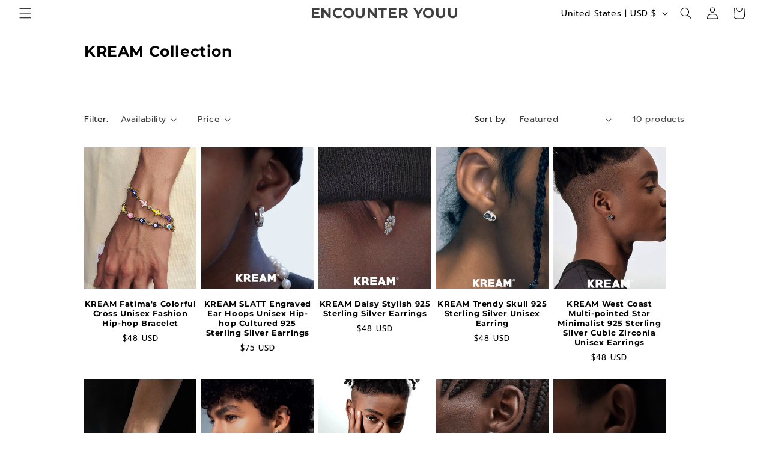

--- FILE ---
content_type: text/javascript
request_url: https://www.encounteryouu.com/cdn/shop/t/16/assets/beae.base.min.js?v=17785231026049272671720065612
body_size: 20030
content:
eval(function(p,a,c,k,e,r){e=function(c){return(c<a?'':e(parseInt(c/a)))+((c=c%a)>35?String.fromCharCode(c+29):c.toString(36))};if(!''.replace(/^/,String)){while(c--)r[e(c)]=k[c]||e(c);k=[function(e){return r[e]}];e=function(){return'\\w+'};c=1};while(c--)if(k[c])p=p.replace(new RegExp('\\b'+e(c)+'\\b','g'),k[c]);return p}('(()=>{if(B.aU){H}j 2Z(Q){1n.id=aV();1n.Q=Q||{};1n.7k={2L:{4y:/(2L\\.2n|fu\\.be|2L-aW\\.2n)\\/(aX\\?(.*&)?v=|v\\/|u\\/|7l\\/?)?(fv\\?aY=(.*)|[\\w-]{11}|\\?fw=(.*)&aY=(.*))(.*)/i,Q:{5Y:Q.3D||0,aZ:Q.3D||0,fx:1,4z:Q.8X||1,29:Q.29||0,fy:Q.b0||1,fs:1,8Y:0,hd:1,fz:\'fA\',fB:1,fC:1,2M:Q.2M},5Z:8,1f:\'30\',1o:\'3F://4a.2L.2n/7l/$4\'+(Q.29?\'?fD=$4\':\'\'),3G:\'3F://R.2L.2n/fE/$4/fF.5e\'},2N:{4y:/^.+2N.2n\\/(.*\\/)?([\\d]+)(.*)?/,Q:{5Y:Q.3D||0,8Z:Q.3D||0,4z:Q.8X||1,hd:1,29:Q.29||0,fG:1,fH:1,fI:0,b1:1,b2:Q.b3||0},5Z:3,1f:\'30\',1o:\'//1S.2N.2n/1B/$2\'},b4:{4y:/(fJ\\.am|b4\\.2n)\\/p\\/([a-fK-fL-fM-]+)\\/?/i,1f:\'2d\',1o:\'//$1/p/$2/7m/?3H=l\'},fN:{4y:/(4A\\.)?7n\\.([a-z]{2,3}(\\.[a-z]{2})?)\\/(((4A\\/(fO\\/(.*)\\/)?@(.*),(\\d+.?\\d+?)z))|(\\?ll=))(.*)?/i,1f:\'30\',1o:j(1C){H(\'//4A.7n.\'+1C[2]+\'/?ll=\'+(1C[9]?1C[9]+\'&z=\'+26.3g(1C[10])+(1C[12]?1C[12].1g(/^\\//,\'&\'):\'\'):1C[12]+\'\').1g(/\\?/,\'&\')+\'&b5=\'+(1C[12]&&1C[12].2O(\'fP=c\')>0?\'fQ\':\'7l\'))}},fR:{4y:/(4A\\.)?7n\\.([a-z]{2,3}(\\.[a-z]{2})?)\\/(4A\\/fS\\/)(.*)/i,1f:\'30\',1o:j(1C){H(\'//4A.7n.\'+1C[2]+\'/4A?q=\'+1C[5].1g(\'fT=\',\'q=\').1g(\'90=1\',\'\')+\'&b5=7l\')}}};1n.91={30:\'<30 id="\'+1n.id+\'" \'+(Q.S?\'S="\'+Q.S+\'" \':\'\')+(Q.1a?\'1a="\'+Q.1a+\'" \':\'\')+\'fU="5Y;b1" E="{{E}}" 1F="61"></30>\',1B:\'<1B id="\'+1n.id+\'" \'+(Q.S?\'S="\'+Q.S+\'" \':\'\')+(Q.1a?\'1a="\'+Q.1a+\'" \':\'\')+(Q.29?\'29 \':\'\')+(Q.4z?\'4z\':\'\')+(Q.3D?\'b6 5Y 8Z \':\'\')+\'fV="fW" 7o="{{7o}}" 1F="61">\'+\'<2P E="{{E}}" 1f="{{4B}}" />\'+\'fX, b7 fY fZ\\\'t g0 g1 g2, <a 2D="{{E}}">g3</a> g4 aX 62 b7 g5 1B 1S!\'+\'</1B>\',2d:\'<R \'+(Q.S?\'S="\'+Q.S+\'" \':\'\')+(Q.1a?\'1a="\'+Q.1a+\'" \':\'\')+\'E="{{E}}" 1F="61">\'}}j aV(){j 3I(){H(((1+26.g6())*g7)|0).5f(16).7p(1)}H 3I()+3I()+\'-\'+3I()+\'-\'+3I()+\'-\'+3I()+\'-\'+3I()+3I()+3I()}2Z.4C.b8=j(2Q){1c 92=[];2E(1c p in 2Q){92.7q(b9(p)+\'=\'+b9(2Q[p]))}H 92.63(\'&\')};2Z.4C.4B=j(1o,1C,Q){if(!1o){H}Q=Q||\'\';if(2o Q===\'65\'){Q=1n.b8(Q)}2E(1c 1W in 1C){1c 1h=1C[1W];1o=1o.1g(W g8(\'\\\\$\'+1W,\'gi\'),1h||\'\')}if(Q.1r){1o+=(1o.2O(\'?\')>0?\'&\':\'?\')+Q}H 1o};2Z.4C.ba=j(2Q){if(!2Q.1f){H\'\'}66(2Q.1f){1m\'2d\':1m\'30\':H 1n.91[2Q.1f].1g(/\\{\\{E\\}\\}/gi,2Q.E||\'\');1m\'1B\':H 1n.91[2Q.1f].1g(/\\{\\{E\\}\\}/gi,2Q.E).1g(\'{{4B}}\',2Q.4B||\'\').1g(\'{{7o}}\',2Q.3G||\'\');93:H\'\'}};2Z.4C.94=j(1o,1f,3J){1c bb={2L:\'?2u\',1B:\'#t\',2N:\'#t\'};1c 7r;if(!(7r=bb[1f])){H 1o}1c 95=7r.7p(0,1);1c 1W=7r.7p(1);1c 96=1o.3K(95);1c bc=96[0];1c Q=96[1]||\'\';1c 3h=W bd(Q);3h.g9(1W,1f==\'2N\'?\'ga\'+3J+\'s\':3J);H bc+95+3h.5f()};2Z.4C.3L=j(){1c 27={};1c E=1n.Q.E;1c 2u=1n.Q.2u;1c 2M=1n.Q.2M;if(!E){H 1G}27.E=E;1c 67;if((67=E.1H(/\\.(gb|gc|bf|gd)((\\?|#).*)?$/i))){27.1f=\'1B\';27.4B=\'1B/\'+(67[1]===\'bf\'?\'ge\':67[1]);1c 3J=(2u?2u:\'\')+(2M?\',\'+2M:\'\');27.E=1n.94(27.E,\'1B\',3J)}J if(E.1H(/(^h:2d\\/[a-gf-9+/=]*,)|(\\.(jp(e|g|eg)|5g|4D|bg|bh|1X|gg)((\\?|#).*)?$)/i)){27.1f=\'2d\'}J if(E.1H(/\\.(gh)((\\?|#).*)?$/i)){27.1f=\'30\'}J{2E(1c 5h in 1n.7k){1c 2F=1n.7k[5h];1c 1C=E.1H(2F.4y);if(!1C){bi}27.1f=2F.1f;27.1u=5h;1c 97={};if(2F.5Z&&1C[2F.5Z]){1c 3h=1C[2F.5Z];if(3h[0]==\'?\'){3h=3h.7p(1).3K(\'"\')[0]}3h=W bd(3h);3h.T(j(1h,1W){if(1h){97[1W]=gj(1h.1g(/\\+/g,\' \'))}})}1c Q=1n.bj(2F.Q,97);1c 1o=2o 2F.1o===\'j\'?2F.1o.bk(1n,1C,Q):1n.4B(2F.1o,1C,Q);1c 3G=2o 2F.3G===\'j\'?2F.3G.bk(1n,1C,Q):1n.4B(2F.3G,1C);if(3G){27.3G=3G}if(5h===\'2L\'){1o=1o.1g(/&t=((\\d+)m)?(\\d+)s/,j(1H,bl,m,s){H\'&2u=\'+(m?1N(m,10)*60:0+1N(s,10))})}J if(5h===\'2N\'){1o=1o.1g(\'&%23\',\'#\')}if(1o){2u&&(1o=1n.94(1o,5h,2u));27.E=1o}}}if(!27.1f){H 1G}27.3M=1n.ba(27);H 27};2Z.4C.bj=j(98,9a){if(!98){H{}}1c 9b=2a.31(2a.5i(98));7s.9c(9a).T((1W)=>{9b[1W]=9a[1W]});H 9b};B.2Z=2Z;f 7t=(j(){A O=\' \';f 5j=j(1O,M={4E:\'4b\',7u:\'7v\',S:\'bm\',Z:{},68:1I,9d:1I,32:\'\',id:\'\'}){A 2R=K.2G(\'1l\'),1J=K.2G(\'1l\'),5k=M?.id??M?.32??\'\';5k=`b-1z-1J--33 b-bn-69 bn-${5k}${O}b-7w-69 7w-${5k}${O}${5k}`;2R.3i(1J);2R.9e=\'b-1z-1J b-3j b-1O-2R\';1J.9e=5k;1J.1j(\'h-4E\',M?.4E??\'4b\');1J.1j(\'h-4E-bo\',M?.7u??\'7v\');1J.N=`${M.9d?\'<Z 1f="1k/9f">\'+M.9d+\'</Z>\':\'\'}<1l 1w="b-9g"><1l 1w="b-gk"><1l 1w="b-bp b-gl-bl">${2o 1O===\'bq\'?1O:1O.N}</1l><1p 1w="b-br"is="6a-1p"7x-bs="gm"><1X bt="gn"4c-S="2"bu="1G"S="24"1a="24"6b="0 0 24 24"><34 d="go.bv 6.bw 6.bx 17.gp.bv 17.gq 6.bx 6.bw"4c="5l"></34></1X></1p></1l></1l>`;K.2S.3i(2R);1J.1d(\'2v\',(e)=>{if(e.Y.4F(\'.b-br\')||e.Y.G.3N(\'b-1z-1J--33\')||e.Y.G.3N(\'b-9g\')){6c()}});1P(()=>{K.2S.Z.7y=\'3O\';K.3k.Z.7y=\'3O\'},5m);H W 5n((3P)=>{if(!B.by){B.by={}}if(!B.bz){B.bz={7z:{gr:\'3F://\'+B.4d.bA,gs:\'/\'}}}9h.5o(2R.1q(\'2b\')).T((6d)=>{f 7A=K.2G(\'2b\');9h.5o(6d.7B).T((5p)=>{7A.1j(5p.1u,5p.1h)});f bB=K.gt(6d.N);7A.3i(bB);6d.1Q.bC(7A,6d)});A 9i=0,9j=0,9k=2R.1q(\'2b, 2T\'),9l=()=>{1P(()=>{1J.G.C(\'1R\');1J.D(\'.b-9g\').Z.3Q(\'--b-1J-S\',M?.S??\'bm\');if(M.68&&2o M.68==\'j\'){M.68(1J)}if(2o 3P===\'j\'){3P(1J)}},2H)};if(9k.1r){9h.5o(9k).T(el=>{if(el.F(\'E\')||(el.F(\'2D\')&&el.F(\'8Y\')===\'gu\')){9i++;el.1d(\'bD\',()=>{9j++;if(9j===9i){9l()}})}})}J{9l()}})};f 6c=j(){K.1q(\'.b-1z-1J--33\').T((1J)=>{1J.G.1e(\'1R\');1P(()=>{K.2S.bE(1J.1Q);K.2S.Z.7y=\'\';K.3k.Z.7y=\'\'},5m)})};f 3l=j(bF,1f){A 5q=K.2G(\'1l\');5q.id=\'b-1z-1Y\';A 2I=\'<1X 7C="5r://4a.7D.7E/4e/1X" 1w="b-1z-1Y-2I-1X" 2p="3m" 6b="0 0 24 24" 4c="5l"><34 4c-gv="7F" 4c-gw="7F" 4c-S="2" d="gx gy-1v-4h-gz-4h.gA gB 9 0 11-18 0 9 9 0 gC gD" /></1X>\';if(1f==\'4G\'){5q.G.C(\'b-1z-1Y-4G\');2I=\'<1X 1w="2I 2I-gE b-1z-1Y-2I-1X" 7x-3O="U" bu="1G" 7C="5r://4a.7D.7E/4e/1X" 6b="0 0 12 9" 2p="3m"><34 2p-5s="5t" 9m-5s="5t" d="gF.35.gG.5.5 0 7G.gH.gI-6.77 6.gJ.5.5 0 7G-.gK-.gL.gM 4.gN.5.5 0 11.gO-.gP.gQ 3.gR 6.41-6.gS.5.5 0 7G.gT-.gU-.gV" 2p="5l" ></34></1X>\'}J if(1f){5q.G.C(\'b-1z-1Y-1Z\');2I=\'<1X 1w="b-1z-1Y-2I-1X" S="15" 1a="14" 6b="0 0 15 14" 2p="3m" 7C="5r://4a.7D.7E/4e/1X"><34 2p-5s="5t" 9m-5s="5t" d="gW.5 gX.5 10.bG 11.bH 14 7.5 gY.bI 14 0.5 10.bG 0.5 gZ.5 3.bJ 3.bI 0 7.5 h0.bH 0 14.5 3.bJ 14.5 h1.5 13.h2.bK 13.bL 13.9n 10.bM 13.9n h3.9n 3.bN 10.bK 0.bO 7.5 0.h5.bP 0.bO 1.9o 3.bN 1.9o h6.9o 10.bM 4.bP 13.bL 7.5 13.h7" 2p = "5l" 2p-6e="0.75"></34><34 2p-5s="5t" 9m-5s="5t" d="h8.7H 3.h9.7H 3.ha 7.hb 2.bQ 7.bR 2.hc.he 2.bQ 6.9p 3.hf 6.9p 3.hg.9p 3.hh 7.hi 4.bS 7.bR 4.hj.hk 4.bS 8.7H 3.hl 8.7H 3.hm" 2p="5l" 2p-6e="0.75"></34><34 d="hn.7I 5.ho.7I 5.bT 7.bU 5.bV 7.hp 5.hq.hr.bW 5.bV 8.9q 5.bT 8.9q 5.hs.ht.9q 11.bX 7.bW 11.bY 7.hu 11.hv.hw.bU 11.bY 6.7I 11.bX 6.7I 10.hx.hy" 2p="5l" 2p-6e="0.75"></34></1X>\'}5q.N=\'<1l id="b-1z-1Y-2I">\'+2I+\'</1l><1l id="b-1z-1Y-5u"></1l>\';K.2S.3i(5q);A $5u=K.D(\'#b-1z-1Y-5u\');A $1Y=K.D(\'#b-1z-1Y\');if($1Y&&$5u){$5u.N=bF;$1Y.G.C(\'b-1z-1Y-2U\');$1Y.Z.3Q(\'--b-7J-S\',$5u.bZ+50+\'5v\');1P(()=>{$1Y.G.1e(\'b-1z-1Y-2U\');1P(()=>{$1Y.1e()},5m)},hz)}};f 4H=j(M){H W 5n(3P=>{B.4I(M.1o).2e((19)=>{19.1k().2e((3M)=>{3M=3M.1g(/(E|2D)="\\/\\//g,\'$1="3F://\').1g(\' b-36-hA\',\'\');A 7K=[];A 6f={"c0":hB,"c1":"4b","c2":""};hC{6f=2a.31(3M.1H(/<2b ([^>]*)id="b-hD"([^>]*)>([^>]*)<\\/2b>/)?.[3])}c3(e){}3M=3M.1g(/<2b ([^>]*)E="([^"]*)"([^>]*)>\\s*<\\/2b>/g,(...m)=>{if(7K.2O(m[2])===-1&&(m[0].2O(\'b-c4-9r-js\')>-1||m[2].2O(\'hE.b.2n/hF/js-hG/hH.hI.js\')>-1)){7K.7q(\'<2b 1f="1k/5w" E="\'+m[2]+\'"></2b>\')}H\'\'});A 5x=K.2G(\'1l\'),4f=K.2G(\'30\');5x.1j(\'Z\',`3R:hJ;6g:-hK;4g:-hL;6e:0;`);K.2S.3i(5x);4f.E=\'c5:c6\';4f.1j(\'Z\',\'hM: 3m;S: c7;1a: c7;6e: 0;3R: hN;\');5x.3i(4f);4f.7L.3k.N=3M;A 6h=\'\';A 7M=4f.7L.D(\'#b-c4-9r-9f\')?.7N??\'\';4f.7L.1q(\'.b-3j>.b-36\').T((36)=>{6h+=36.7N.1g(/<2b ([^>]*)E="([^"]*)"([^>]*)>\\s*<\\/2b>/g,\'\')});4f.7L.1q(\'2T\').T((2T)=>{if(2T.F(\'2D\').1H(/hO.hP.2n/)){7M=2T.7N+7M}});A c8=`<Z 1f="1k/9f">.b-bp 1l.hQ--33{c9:6i!hR}${6f.c2}</Z>`;if(!6h){6h=`<p Z="1k-ca: 4b; hS: hT 0;">${B.4d.2D===\'c5:c6\'?\'hU hV cb hW L hX cd 4H 1O!\':"hY 7O 4i ce\'s hZ in cd 4H 1O!"}</p>`}M.4E=6f.c1;M.S=6f.c0+\'5v\';A 1J=5j(c8+7M+6h+7K.63(\'\'),M);5x.1Q.bE(5x);1J.2e(el=>{B.2c(W cf(\'cg\'));if(2o 3P===\'j\'){3P(el)}})})})})};H{5j:5j,6c:6c,3l:3l,4H:4H}})();B.37=7t;B.i0=j(h){\'i1 i2\';A 7P=1I,7Q=1I,7R=1I,ch=h.el.1q(\'.b-V:7O([h-ci])\');if(h.cj){7R=B.9s(\'h\',h.cj)}if(h.ck){7P=B.9s(\'h\',h.ck)}if(h.cl){7Q=B.9s(\'h\',h.cl)}ch.T((V)=>{V.1j(\'h-ci\',\'U\');A 1A=V.D(\'.b-V-1O\'),9t=V.D(\'.b-V-3S\'),1D=[...9t.5y],7S=V.D(\'.b-V-4z-6j\'),2q=V.D(\'.b-V-2q-6j\'),3T=V.1q(\'.b-V-2q[h-1y]\'),5z=V.D(\'.b-V-2q-9u\'),4j=V.1q(\'.b-V-6k-4g\'),4k=V.1q(\'.b-V-6k-6l\'),6m=V.D(\'.b-V-4J\'),1b=0,3U=-1,6n=B.3V<=4l,38=0,2f=0,7T=1G,9v=0,9w=0,cm=1D[0]&&i3(1D[0]).9x(\'9y-i4-ca\')===\'4b\'?\'1s\':\'9r\',1T={3n:1G,6o:1I,6p:0,6q:h.i5||5};if(!9t){H}j 7U(9z){6n=B.3V<=4l;38=!6n?h?.38??1:h.38>1?h.38>=5?2:1.25:1;2f=cm===\'1s\'||h.cn?1D.1r:26.9A(1D.1r/38);if(9z&&2q){A 6r=\'\';if(h.cn){1D.T((1K,i)=>{A 6s=1K.D(\'R\'),6t=1K.D(\'i6-i7\'),co=6t?6t.F(\'3W\'):6s?6s.F(\'3W\'):1I,cp=6t?6t.F(\'7o\'):6s?6s.F(\'E\'):1I;6r+=`<1p 1f="1p"1w="b-V-2q"h-1y="${i}"><R E="${cp || \'/i8/i9.4D\'\n                                }"S="64"1a="64"3W="${co || \'ce ia\'\n                                }"1F="61"/></1p>`})}J{2E(A i=0;i<2f;i++){6r+=`<1p 1f="1p"1w="b-V-2q"h-1y="${i}"><2g>${i+1}</2g></1p>`}}6r+=`<1l 1w="b-V-2q-9u"><2g>1/${2f}</2g></1l>`;2q.N=6r;3T=V.1q(\'.b-V-2q[h-1y]\');5z=V.D(\'.b-V-2q-9u\');3T.T((1p)=>{1p.6u=()=>{9B(1N(1p.F(\'h-1y\')))}})}if(9z){if(7R){7R({el:h.el,h:h,V:V,1D:1D,2q:2q,3T:3T,4j:4j,4k:4k,1D:1D})}if(6m){6m.Z.S=2H*(38/1D.1r)+\'%\'}}39()}j 39(){if((!6n&&h.4E===\'7w\')||(6n&&h.7u===\'7w\')){H}f 5A=1D[1b];if(!5A){H}1T.6p=0;1T.6o=W 3a().3o();V.Z.3Q(\'--1z-4J\',0);A 4m=()=>{9C();if(h.6v!==\'6w\'){1A.6x({4g:1b*(1A.9D/2f),6y:\'6z\'})}if(7Q&&3U!==1b){A 9E=7Q({el:h.el,h:h,V:V,cq:5A,5A:1D[3U],1z:1b,4n:3U,2q:2q,3T:3T,4j:4j,4k:4k,1D:1D,4K:4K});if(5B!==9E){9E()}}};if(7P&&h.6v===\'6w\'){A 7V=7P({el:h.el,h:h,V:V,1D:1D,cq:5A,5A:1D[3U],1z:1b,4n:3U});if(5B!==7V&&7V.ib===5n){7V.2e(4m)}J{4m()}}J{4m()}if(1b!==3U){V.1j(\'h-6A\',1b<3U?\'4g\':\'6l\')}3U=1b;V.Z.3Q(\'--1z-4J\',20)}j cr(){if(h.9F.1h===\'9G\'){H}if(!1T.6o||1T.3n!==U){1T.6o=W 3a().3o()}if(1T.3n===U){1T.6p=W 3a().3o()-1T.6o;if(1T.6p>=1T.6q*2r&&V.F(\'h-ic-5Y\')!==\'U\'){if(1b<2f-1){1b=1b+1;39()}J{1b=0;39()}}J{A 6q=1N(V.F(\'h-1B-ie\')??1T.6q),4J=26.7F(2H*(1T.6p/(6q*2r)))+20;V.Z.3Q(\'--1z-4J\',4J<2H?4J:2H)}}}j 6B(){if(1b>0){1b=1b-1;39()}J{if(h.5C){1b=2f-1;39()}}}j 4K(e){if(1b<2f-1){1b=1b+1;39()}J{if(h.5C){1b=0;39()}}}j 9C(){if(1b<0||1b>=1D.1r){1b=0}A cs=V.Z.9x(\'--4n-1a\');V.Z.3Q(\'--4n-1a\',\'6i\');1D.T((1K,1y)=>{if(h.6v===\'6w\'){if(1y===1b){1K.G.C(\'1R\');if(1K.2V>0){V.Z.3Q(\'--4n-1a\',1K.2V+\'5v\')}}J{1K.G.1e(\'1R\')}}J{if(1K.2J>0&&1K.4L>=1A.2w*0.99&&1K.4L+1K.2J<=1A.2w+1A.2J*1.7G){1K.G.C(\'1R\');if(1K.2V){V.Z.3Q(\'--4n-1a\',1K.2V+\'5v\')}}J{1K.G.1e(\'1R\')}}});if(V.Z.9x(\'--4n-1a\')===\'6i\'){V.Z.3Q(\'--4n-1a\',cs)}3T.T((el)=>{if(el.F(\'h-1y\')===1b.5f()){el.G.C(\'1R\');if(el.1Q.2J>el.1Q.2V){if(el.1Q.2w>el.4L-el.2J){el.1Q.6x({6y:\'6z\',4g:el.4L-el.2J})}J if(el.1Q.2w+el.1Q.2J<el.4L+el.2J){el.1Q.6x({6y:\'6z\',4g:el.4L+el.1Q.2J-el.2J})}}J{if(el.1Q.ct>el.7W-el.2V){el.1Q.6x({6y:\'6z\',6g:el.7W-el.2V})}J if(el.1Q.ct+el.1Q.2V<el.7W+el.2V){el.1Q.6x({6y:\'6z\',6g:el.7W+el.1Q.2V-el.2V})}}}J{el.G.1e(\'1R\')}});if(5z){5z.N=\'<2g>\'+(1b+1)+\'/\'+2f+\'</2g>\'}if(1b===0&&!h.5C){4j.T((el)=>el.G.C(\'2h\'))}J{4j.T((el)=>el.G.1e(\'2h\'))}if(1b===2f-1&&!h.5C){4k.T((el)=>el.G.C(\'2h\'))}J{4k.T((el)=>el.G.1e(\'2h\'))}if(7S){if(2f===1){7S.Z.4M=\'3m\'}J{7S.Z.4M=\'\'}}}j 9B(Y){if(Y>=0&&Y<=2f){1b=Y;39()}J if(Y<0){if(h.5C){1b=1D.1r-26.3g(38)}J{1b=0}39()}J{if(h.5C){1b=0}J{1b=1D.1r-26.3g(38)}39()}}B.1d(\'ig\',j(){7U(1G)});A 9H=0;B.1d(\'cg\',j(){cu(9H);9H=1P(()=>{7U(1G)},9I)});V.1d(\'1b\',(e)=>{1D.T((1K,1y)=>{if(1K.F(\'h-7m-id\')==e.1U.id){9B(1y)}})});V.1d(\'7X\',(e)=>{e.9J();H U},{9K:1G});1A.1d(\'9y\',(e)=>{if(h.6v===\'6w\'||7T){H}A 6A=9v<e.4N.2w?\'6l\':\'4g\';V.1j(\'h-6A\',6A);9v=e.4N.2w;A 9L=[],6C=e.4N.2J/38;2E(A i=0;i<26.9A(38);i++){9L.7q([e.4N.2w+i*6C+6C*0.3,e.4N.2w+i*6C+6C*0.7])}1D.T((1K)=>{A 9M=1K.4L+1K.2J/2;if(9L.ih((9N)=>9M>=9N[0]&&9M<=9N[1]).1r>0){1K.G.C(\'1R\')}J{1K.G.1e(\'1R\')}});A 7Y=1/2f,7Z=e.4N.2w/e.4N.9D;if(26.7F(7Z/7Y)!==1b){1b=6A===\'6l\'?26.9A(7Z/7Y):26.3g(7Z/7Y);3T.T((el)=>{if(el.F(\'h-1y\')===1b.5f()){el.G.C(\'1R\')}J{el.G.1e(\'1R\')}});if(5z){5z.N=\'<2g>\'+(1b+1)+\'/\'+2f+\'</2g>\'}}if(6m){6m.Z.S=2H*((1A.2w+1A.2J)/1A.9D)+\'%\'}cu(9w);9w=1P(9C,9I)});1A.1d(\'ii\',(e)=>{if(h.9F.1h===\'9G\'){H U}7T=U;1T.3n=1G;A 80=e.4O,4P=0,2w=1A.2w||0;1A.Z.9O=\'3m\';1A.Z.cv=\'3m\';K.cw=(e)=>{4P=e.4O-80;if(4P>0&&1b===0){80=e.4O}if(4P<0&&1b===2f-1){80=e.4O}1A.2w=2w-4P};K.cx=(e)=>{7T=1G;K.cw=1I;K.cx=1I;if(4P>50&&1b>0){6B()}J if(4P<-50&&1b<2f-1){4K()}J if(1A.Z.9O){1A.Z.9O=\'\';1A.Z.cv=\'\'}if(h.3D){1T.3n=U}};e.81();e.9J();H 1G});1A.1d(\'cy\',(e)=>{1T.3n=1G});1A.1d(\'cz\',(e)=>{if(h.3D){1T.3n=U}});if(h.6v===\'6w\'){A 82=0,83=(e)=>{A 84=20;if(26.cA(e.9P)>84){if(e.9P<84){6B()}J if(e.9P>84){4K()}1A.85(\'7X\',83);1P(()=>1A.1d(\'7X\',83,{9K:1G}),2r);e.81()}e.9J();H 1G};1A.1d(\'cy\',(e)=>{82=e.ij[0].4O;1T.3n=1G});1A.1d(\'cz\',(e)=>{1T.3n=U;if(82<e.cB[0].4O-50){6B()}J if(82>e.cB[0].4O+50){4K()}});1A.1d(\'7X\',83,{9K:1G})}4j.T((1p)=>{1p.6u=6B});4k.T((1p)=>{1p.6u=4K});if(h.3D){1T.3n=U;cC(cr,2r)}7U(U)})};j 9Q(6D){H W 5n((3P)=>{if(K.D(6D)){H 3P(K.D(6D))}f 6E=W cD((ik)=>{if(K.D(6D)){6E.il();3P(K.D(6D))}});6E.9R(K.2S,{im:U,io:U})})}B.ip=9Q;f 86=j(h){f 3X=K.1q(\'.b-x-3X\');f 9S=[];if(B?.4Q&&B?.4Q?.1r){B.4Q.T((4Q,1y)=>{B.cE(4Q)})}j cF(2R,h){A 4R=2R.D(\'.b-3X-6j\'),87=4R?.F(\'h-b-3X-5o\'),6F=4R?.F(\'h-b-3X-L\'),cG=4R?.F(\'h-b-iq-ir\'),cH=4R?.F(\'h-b-2U-cI\')===\'U\'?U:1G;if(87&&6F){if(6F&&W 3a().3o()>W 3a(6G(87)).3o()){A 3p=6G(6F.it());if(3p!=\'iu 3a\'){f cJ=cC(()=>{f cK=W 3a().3o();f 4o=3p.3o()-cK;A 3J={cI:26.3g(4o/(2r*60*60*24*7)),iv:cH?26.3g((4o%(2r*60*60*24*7))/(2r*60*60*24)):26.3g(4o/(2r*60*60*24)),cL:26.3g((4o%(2r*60*60*24))/(2r*60*60)),cM:26.3g((4o%(2r*60*60))/(2r*60)),cN:26.3g((4o%(2r*60))/2r)};f 1W=7s.9c(3J);1W.cO((x)=>{A Y=2R.D(\'.b-3X-\'+x+\'>.b-3X-3q\');if(Y){A 4S=1N(Y.F(\'3q\'));A 4p=3J[x]<0?0:3J[x];if(4S!==4p){if([\'cL\',\'cM\',\'cN\'].88(x)){4S=4S<10?\'0\'+4S:4S;4p=4p<10?\'0\'+4p:4p}f cP=4p.5f().3K(\'\');f cQ=4S.5f().3K(\'\');f 9T=Y.1q(\'.3q\');f cR=cP.cO((4T,1y)=>{A 6H=\'\';if(1y==0&&4T==0){6H=\'b-6H-iw\'}if(4T!==cQ[1y]){if(9T[1y]){9T[1y].G.C(\'3Y\')}H(\'<2g 1w="b-cS-cT 3q 9U \'+6H+\'">\'+4T+\'</2g>\')}J{H(\'<2g 1w="b-cS-cT 3q \'+6H+\'">\'+4T+\'</2g>\')}}).63(\'\');1P(()=>{Y.N=cR;Y.2V;Y.1q(\'.3q.9U\').T((4T)=>{4T.G.1e(\'9U\')})},2H)}Y.1j(\'3q\',4p)}});if(4o<0){if(cG==\'cU\'){f L=6G(6F);f 5o=6G(87);f 9V=W 3a().3o()+26.cA(L.3o()-5o.3o());if(9V>0){3p=W 3a(9V)}J{9W()}}J{9W()}H}j 9W(){cE(4Q[1W]);if(4R&&h.9F.1h!==\'9G\'){4R.Z.4M=\'3m\'}}},2r);9S.7q(cJ)}}j 6G(3p){if(/^\\d{4}\\/\\d{1,2}\\/\\d{1,2} \\d{2}:\\d{2}[+-]\\d{4}$/.ix(3p)){A 4q=3p.iy(\'/\',\'-\').1g(/\\+\\w+$/,\'\').3K(/[- :]/),27=W 3a(4q[0],4q[1]-1,4q[2],4q[3],4q[4],4q[5]?4q[5]:0);H 27}J{H W 3a(3p)}}}}3X.T(j(cV,1y){cF(cV,h)});B.4Q=9S};9Q(\'.b-x-3X\').2e(j(iz){86()});B.86=86;K.1d(\'iA\',j(){f 89=K.1q(\'.b-2W-6j > [4H="U"]\');if(89&&89.1r){89.T(j(1p){1p.6u=j(e){e.81();f 1O=W 2Z({E:1p.F(\'2D\')});7t.5j(1O.3L())}})}});j 3r(t,e){j n(t,e){H iB 0===t?e:t}j o(t,e,o,i){if(((e=n(e,2)),(o=n(o,\',\')),(i=n(i,\'.\')),iC(t)||1I==t))H 0;A r=(t=(t/2H).iD(e)).3K(\'.\');H r[0].1g(/(\\d)(?=(\\d\\d\\d)+(?!\\d))/g,\'$1\'+o)+(r[1]?i+r[1]:\'\')}\'bq\'==2o t&&(t=t.1g(\'.\',\'\'));A i=\'\',r=/\\{\\{\\s*(\\w+)\\s*\\}\\}/,a=e||B.iE;66(a?.1H(r)?.[1]){1m\'6I\':i=o(t,2);1V;1m\'iF\':i=o(t,0);1V;1m\'iG\':i=o(t,2,\'.\',\',\');1V;1m\'iH\':i=o(t,2,\' \',\',\');1V;1m\'iI\':i=o(t,2,\' \',\'.\');1V;1m\'iJ\':i=o(t,0,\'.\',\',\');1V;1m\'iK\':i=o(t,0,\' \');1V;1m\'iL\':i=o(t,2,"\'",\'.\')}H a?a.1g(r,i):\'\'}B.3r=3r;B.aU=U;if(B.6J){if(2o B.6J===\'j\'){B.6J()}J if(2o B.6J===\'65\'){B.6J.T(cW=>{cW()})}}j 8a(33){f 8b=B?.iM?.8b;f 5D=(33?33:K).1q(\'.b-1i-I-1z\');if(5D&&5D.1r){5D.T((I)=>{I.1d(\'3Z\',(e)=>{e.81();f 8c=I.D(\'.b-C-L-k--3Z\');f 8d=8c.F(\'h-8d\')??\'k\';f cX=8c.F(\'h-C-4G\');f cY=8c.F(\'h-2T\');cZ(e.Y);d0(e.Y);9X(e.Y,U);A 21=W 9Y(e.Y);66(8b){1m\'d1\':21.d2(\'3j\',[\'iN-k\']);1V;1m\'iO\':d3(21,28);H;1m\'iP\':d4(I,I,e.iQ);H;1m\'iR\':d5(I,e);H;1m\'iS\':d6(21,28);H;93:1V}4I(\'/k/C.js\',{6K:\'9Z\',6L:{8e:\'6M/5w\',\'X-a0-a1\':\'a2\'},2S:21}).2e((19)=>19.40()).2e((19)=>{9X(e.Y,1G);if(!19.6N){66(8d){1m\'k\':{H(B.4d.2D=1n.7z.d7)}1m\'5E\':{H(B.4d.2D=B.4d.d8+\'/5E\')}1m\'2i\':{d9(e.Y,19);66(8b){1m\'iT\':da(19);1V;1m\'iU\':db(19);1V;1m\'iV\':dc(19);1V;1m\'iW\':dd(19,21);1V;1m\'iX\':de(19,I);1V;1m\'iY\':df(19,I);1V;1m\'d1\':dg(19);1V;1m\'iZ\':dh(19);1V;1m\'di\':1m\'di-6.1.0\':dj();H;1m\'j0\':dk(19);1V;93:dl(19);1V}1V}1m\'2T\':{H(B.4d.2D=cY)}1m\'j1\':{B.37.3l(cX,\'4G\')}dm.j2(2)}}J{B.37.3l(19.6O,\'1Z\')}})});dn(I);f 2W=I.D(\'1p.b-j3-do-2W\');if(2W){2W.6u=()=>{f a3=I.F(\'h-8f\');if(a3&&B.37){f 1F=B.dp(2W);B.37.4H({1o:\'/dq/\'+a3+\'?do=b-\'+2W.F(\'h-j4\')}).2e(()=>{1F.1e()})}}}})}}8a();B.8a=8a;j dn(I){f 5F=I.F(\'h-8g\');if(5F&&5F.2O(\'j5\')>-1){H}f 5G=I.D(\'#a4-40-\'+5F);f 1i=2a.31(5G?.N?5G?.N:\'{}\');f 2j=1i.2j||[];f 8h=1i.dr;f 6P=I.D(\'.b-x-C-L-k-62-1t\');A 8i=2a.31(2a.5i(8h?8h.M:[]));if(6P){f 5H=I.D(\'.b-C-L-k-62-1t\');f 5I=I.D(\'.b-C-L-k--3Z\');f 6Q=I.D(\'.b-C-L-k-2I-bo\');f 8j=I.D(\'.b-C-L-k-8d\');f 42=I.1q(\'.b-C-L-k-P\');f 43=I.D(\'.b-C-L-k-1k-1O-2W\');f 3t=I.D(\'.b-C-L-k-1Z\');A a5=5I.F(\'h-C-L-k-1k\');A a6=5I.F(\'h-5J-3Y-1k\');A a7=5I.F(\'h-1t-j6\');42.T((2y)=>{f 3b=2y.D(\'.b-C-L-k-4r\');f 3u=2y.1q(\'.b-C-L-k-1s\');3u.T((1E)=>{f 3v=1E.F(\'h-1h\');f 3w=1N(1E.F(\'h-1t-3R\')-1);1E.1d(\'2v\',j(){f 2X=1E.4U?.5y??[];2E(A i=0;i<2X.1r;i++){2X[i].G.1e(\'b-C-L-k-1s-1R\')}1E.G.C(\'b-C-L-k-1s-1R\');3b.1h=3v;a8(2y.F(\'h-1t-1u\'),3w,3v);if(5H){f 4V=5H.F(\'h-1f\');if(4V!=\'ds\'){6R()}}})})});I.1d(\'dt\',j(e){A 6S=e.1U.6S;if(6S){f 5K=6S.D(\'.b-2z-8k-4r\');if(5K){a8(5K.F(\'h-1t-1u\'),1N(e.1U.3R)-1,e.1U.1h)}}});j a8(8l,1t,1h){8i[1t]=1h;f 8m=I.1q(\'.b-C-L-k-P:7O([h-1t-1u="\'+8l+\'"])\');8m.T((8n)=>{A 3u=8n.1q(\'.b-C-L-k-1s\');3u.T((1E)=>{f 3v=1E.F(\'h-1h\');f 3w=1N(1E.F(\'h-1t-3R\')-1);if(3w>0){A M=2a.31(2a.5i(8i));M[3w]=3v;A 5L=2j.4i((v)=>v.M.6T((2A,1y)=>2A===M[1y]));if(5L){if(5L.4W){1E.G.1e(\'b-C-L-k-1s-8o\')}J{1E.G.C(\'b-C-L-k-1s-8o\')}}}})});A 4X=2j.4i((v)=>v.M.6T((2A,1y)=>2A===8i[1y]));if(4X){8p(4X);if(4X.4W){5I.G.1e(\'b-5J-3Y\');43.N=a5}J{5I.G.C(\'b-5J-3Y\');43.N=a6}}}j 8p(P){if(P.6U){f 3x=I.D(\'.b-2d-du R\');if(3x){3x.2s(\'5M\');1c R=W 3y();R.8q=j(){3x.E=1n.E};3x.E=P.6U.E}}}j 6R(){A 44={};42.T((2y)=>{f 3b=2y.D(\'.b-C-L-k-4r\');44[3b.F(\'1u\')]=3b.1h});f 21=W 9Y(I);2E(1c[1W,1h]j7 21){if(1W.88(\'j8\')){if(!44[1W]){44[1W]=1h}}}44=7s.j9(44);A a9=44.ja((o)=>o==\'\');A 6V=1I;if(1i.M&&1i.M[a9]){6V=1i.M[a9]}A 4V=5H.F(\'h-1f\');if(!4V){4V=\'ds\'}if(B.3V<4l||4V!=\'jb\'){if(6V){I.2c(W 2t(\'dv\',{3c:U,6W:U,1U:{1Z:a7.1g(\'{dw}\',6V.1u.dx())}}));if(B.3V>4l){3t.N=a7.1g(\'{dw}\',6V.1u.dx());3t.G.C(\'b-2U-1Z\')}}J{3t.G.1e(\'b-2U-1Z\')}}j dy(){if(42.1r==0){H 2j[0]}if(44.1r<42.1r){H 1I}H 2j.4i((v)=>{H v.M.6T((o)=>[...44].88(o))})}f aa=I.D(\'[1u="id"]\');if(aa){f 6X=dy();if(6X||42.1r==0){if(6X){aa.1h=6X.id}if(8j&&6X.4W){I.2c(W 2t(\'dz\'));8j.2v();dA()}}}}j dA(){42.T((2y)=>{A 3b=2y.D(\'.b-C-L-k-4r[h-jc="1G"]\');if(B.3V<4l){3b=2y.D(\'.b-C-L-k-4r\')}f 3u=2y.1q(\'.b-C-L-k-1s\');if(3b){3b.1h=1I}3u.T((1E)=>{f 2X=1E.4U?.5y??[];2E(A i=0;i<2X.1r;i++){2X[i].G.1e(\'b-C-L-k-1s-1R\')}})})}if(B.3V<4l){if(43){43.1d(\'2v\',j(){ab()});if(6Q){6Q.1d(\'2v\',j(){ab()})}j ab(){if(B.37&&(6P||6Q)){if(43.G.3N(\'b-C-L-k-1k-62-1p-2W\')){A ac=K.2G(\'1l\');A dB=6P.4U;A 8r=dB.ad(U);8r.G.C(\'b-1J-C-L-k\');8r.1j(\'I-id\',I.F(\'id\'));ac.N=8r.7N;f 36=(6P||6Q).4F(\'36.b-36\');A 32=\'\';if(36){32=36.F(\'h-jd\')}B.37.5j(ac,{4E:\'4b\',7u:\'7v\',S:\'je\',32:32,68:j(ae){if(ae){A 4s=ae.D(\'.b-1J-C-L-k\');if(4s){A 4t=K.jf(4s.F(\'I-id\'));f dC=4t.F(\'h-8g\');f af=4t.D(\'#a4-40-\'+dC);f ag=2a.31(af?.N?af?.N:\'{}\');f ah=4s.D(\'.b-C-L-k--3Z\');f dD=ag.2j||[];f dE=ag.dr;A 8s=2a.31(2a.5i(dE.M));if(4t){f 42=4s.1q(\'.b-C-L-k-P\');f 6Y=4s.D(\'.b-C-L-k-1k-1O-2W\');f 3t=4s.D(\'.b-C-L-k-1Z\');42.T((2y)=>{f 3b=2y.D(\'.b-C-L-k-4r\');f dF=4t.D(\'[1u="\'+3b.F(\'1u\')+\'"]\');f 3u=2y.1q(\'.b-C-L-k-1s\');3u.T((1E)=>{f 3v=1E.F(\'h-1h\');f 3w=1N(1E.F(\'h-1t-3R\')-1);1E.1d(\'2v\',j(){f 2X=1E.4U?.5y??[];2E(A i=0;i<2X.1r;i++){2X[i].G.1e(\'b-C-L-k-1s-1R\')}1E.G.C(\'b-C-L-k-1s-1R\');dF.1h=3v;dG(2y.F(\'h-1t-1u\'),3w,3v)})})});j dG(8l,1t,1h){8s[1t]=1h;f 8m=4s.1q(\'.b-C-L-k-P:7O([h-1t-1u="\'+8l+\'"])\');8m.T((8n)=>{A 3u=8n.1q(\'.b-C-L-k-1s\');3u.T((1E)=>{f 3v=1E.F(\'h-1h\');f 3w=1N(1E.F(\'h-1t-3R\')-1);if(3w>0){A M=2a.31(2a.5i(8s));M[3w]=3v;A 5L=2j.4i((v)=>v.M.6T((2A,1y)=>2A===M[1y]));if(5L){if(5L.4W){1E.G.1e(\'b-C-L-k-1s-8o\')}J{1E.G.C(\'b-C-L-k-1s-8o\')}}}})});A 4X=dD.4i((v)=>v.M.6T((2A,1y)=>2A===8s[1y]));if(4X){if(4X.4W){ah.G.1e(\'b-5J-3Y\');6Y.N=a5}J{ah.G.C(\'b-5J-3Y\');6Y.N=a6}}}if(6Y){6Y.1d(\'2v\',j(){4t.2c(W cf(\'dH\'))})}4t.1d(\'dz\',j(){7t.6c()});4t.1d(\'dv\',j(e){if(e.1U.1Z){3t.N=e.1U.1Z;3t.G.C(\'b-2U-1Z\')}})}}}}})}J{6R()}}}}}J{if(5H){f ai=5H.F(\'h-1f\');f 4Y=I.D(\'.b-C-L-k-1t-2v-cb-6Z\');f 8t=I.D(\'.b-C-L-k-1k-62-1p-2W\');if(4Y&&8t){if(ai==\'jg\'){8t.1d(\'2v\',(e)=>{4Y.G.C(\'b-C-L-k-1t-4m-6Z\')});f aj=I.D(\'.b-C-L-k-1t-2W--6a\');aj&&aj.1d(\'2v\',(e)=>{4Y.G.1e(\'b-C-L-k-1t-4m-6Z\')})}J if(ai==\'jh\'){8t.1d(\'ji\',(e)=>{4Y.G.C(\'b-C-L-k-1t-4m-6Z\')});4Y.1d(\'jj\',(e)=>{4Y.G.1e(\'b-C-L-k-1t-4m-6Z\')})}}}if(43){43.1d(\'2v\',j(){if(8j){6R()}})}}I.1d(\'dH\',j(e){6R()})}}j 9X(I,dI){f 28=I.D(\'.b-C-L-k--3Z\');if(28){if(dI){28.1j(\'2h\',\'2h\');28.G.C(\'b-C-L-k-1F\')}J{28.2s(\'2h\');28.G.1e(\'b-C-L-k-1F\')}}}j cZ(I){I.2c(W 2t(\'jk\',{3c:U,6W:U,1U:{I:I}}))}j d9(I,19){f 8u=I.D(\'.b-C-L-k--3Z\');if(8u){f dJ=8u.F(\'h-1k-4u-k\');f 3l=8u.F(\'h-2U-1Y\');if(3l==\'U\'){if(B.37){if(!19.6N){B.37.3l(dJ,\'4G\')}J{B.37.3l(19.6O,\'1Z\')}}}}I.2c(W 2t(\'jl\',{3c:U,6W:U,1U:{I:I,19:19}}))}j d0(I){f 3t=I.D(\'.b-C-L-k--1Z\');if(3t){3t.1e()}}j jm(I,1Z){if(I.G.3N(\'b-1i-I-1U\')){f 22=I.D(\'.b-x-C-L-k\');if(22){f 8v=K.2G(\'p\');8v.9e=\'b-C-L-k--1Z\';8v.N=1Z;22.jn(8v)}}}j dl(19){A k=K.D(\'k-dK,k-4Z\');if(k){k.1j(\'dL\',\'\');k.G.1e(\'is-jo\');if(k.ak&&2o k.ak==\'j\'){k.ak(19)}}}j d4(5N,I,2A){f 51={6K:\'9Z\',6L:{\'X-a0-a1\':`a2`,8e:`6M/5w`}};f 21=W 9Y(I);A 32=\'8w-k\';A 8x=K.D(\'[h-k-1O]\');1c dM=B.4d.jq;if(dM.2O(\'/k\')>-1){if(8x){32=8x.jr.36}}21.d2(\'3j\',[32]);51.2S=21;4I(\'/k/C.js\',{6K:\'9Z\',6L:{8e:\'6M/5w\',\'X-a0-a1\':\'a2\'},2S:21});4I(jt,51).2e((19)=>{H 19.1k()}).2e((dN)=>{2A.2s(\'2h\');2A.G.1e(\'b-8w-1F\');2A.D(\'.b-C-L-k-ju\').Z.4M=\'3m\';f k=2a.31(dN);1P(()=>{2A.G.1e(\'1F\');A al=5N.D(\'[h-jv-2B-2R]\');if(al){al.G.1e(\'1F\')}},2H);if(k.6N){if(k.6O){B.37.3l(k.6O,\'1Z\');H}}A dO=W jw().jx(k.3j[32],\'1k/3M\').D(\'.dP-36\');A 8y=K.D(\'#k-dQ-4Z\');if(8y){K.D(\'[h-k-4Z]\').N=dO.D(\'[h-k-4Z]\').N;if(5N.G.3N(\'jy-dQ-4Z\')||5N.G.3N(\'2U\')){1P(j(){5N.G.1e(\'2U\')},jz);1P(j(){5N.Z.4M=\'3m\'},jA)}jB();8y.Z.4M=\'jC\';K.D(\'2S\').G.C(\'dR-9y\');1P(j(){8y.G.C(\'2U\')},45);if(dS==\'\'){dS=2A}1P(()=>{jD(K.D(\'[h-k-4Z]\'))},jE);jF(8x,k,32)}if(jG){jH(k.jI,jJ)}})}j da(19){A 46;4I(\'/k.js\',{6K:\'dT\',6L:{8e:\'6M/40\'}}).2e((dU)=>dU.40()).2e((2k)=>{46=2k;46[\'3j\']=19[\'3j\'];K.3k.2c(W 2t(\'P:C\',{3c:U,1U:{3S:2k.dV(\'3S\')?2k[\'3S\']:[2k],k:46}}));K.3k.2c(W 2t(\'k:5O\',{3c:U,1U:{jK:\'P:C\',k:46}}))})}j db(){B.2i.jL.4C.jM()}j dc(){K.2c(W 2t(\'dW:4u\'))}j dd(2k,21){j dX(E,3H){if(!3H){H 1I}if(3H===\'jN\'){H E.1g(/5r(s)?:/,\'\')}f 1H=E.1H(/\\.(5e|70|5g|4D|bh|jO|bg|jP|jQ|jR)(\\?v=\\d+)?$/i);if(1H){f dY=E.3K(1H[0]);f dZ=1H[0];H dY[0]+\'47\'+3H+dZ.1g(/5r(s)?:/,\'\')}dm.jS(\'jT \'+3H+\' 67 2E \'+E);H 1I}f 1L=K.D(\'.2B-2K--33\');if(2k.2d){f e0=dX(2k.2d,\'jU\');f e1=1L.D(\'[h-2B-2K-1i-2d]\');e1.N=\'<R E="\'+e0+\'" 3W="\'+2k.an+\'">\'}f e2=1L.D(\'[h-2B-2K-1i-4v]\');e2.N=2k.an;if(2k.ao[0]!==\'8z\'&&2k.ao[0]!==\'e3 8z\'){f e4=1L.D(\'[h-2B-2K-1i-M]\');e4.N=2k.ao.63(\', \')}if(2k.71){f e5=1L.D(\'[h-2B-2K-1i-jV-4v]\');e5.N=2k.71.ap.1u}f e6=1L.D(\'[h-2B-2K-1i-52-4w]\');e6.N=21.e7(\'4w\')+\' × \';B.4I(\'/k.js\',{6K:\'dT\',6L:{\'jW-jX\':\'6M/40\'}}).2e((19)=>{if(!19.jY){H 5n.jZ(19)}H 19.40()}).2e((72)=>{A 1M=1I;72.3S.T((1s)=>{if(1s.id===2k.id){if(!1M){1M=1s}J{1M.73=1M.73.3z(1s.73);1M.54=1M.54>1s.54?1M.54:1s.54;1M.4w+=1s.4w}}});f 8A=1L.D(\'[h-2B-2K-1i-52-1h]\');8A.N=B.3r(1M.e8);f 8B=1L.D(\'[h-2B-2K-1i-52-k0]\');if(1M.54<1M.e8){8B.N=B.3r(1M.54);8B.G.1e(\'3O\');8A.G.C(\'e9-52\')}J{8B.G.C(\'3O\');8A.G.1e(\'e9-52\')}f 5P=1L.D(\'[h-2B-2K-1i-k1]\');f 74=1L.D(\'[h-2B-2K-k2-52]\');A 3A=74.N;if(74&&1M.55){3A=3A.1g(\'** k3 **\',1M.55.k4+\'\'+1M.55.k5);3A=3A.1g(\'** ea **\',B.3r(1M.ea));if(1M.55.eb===1){3A=3A.1g(\'** ec **\',1M.55.ed)}J{3A=3A.1g(\'** ec **\',1M.55.eb+\'\'+1M.55.ed)}74.N=3A;74.G.1e(\'3O\')}if(1M.73.1r>0){f ee=5P.k6.ad(U);5P.N=\'\';1M.73.T((76)=>{f 8C=ee.ad(U);f 4v=8C.D(\'.76-4v\');f 6I=8C.D(\'.76-6I\');4v.N=76.k7.4v;6I.N=B.3r(76.6I);5P.3i(8C)});5P.G.1e(\'3O\')}J{5P.G.C(\'3O\')}f ef=1L.D(\'[h-2B-2K-k-k8]\');ef.N=B.3r(72.k9);f eh=1L.D(\'[h-2B-2K-k-1p] 2g\');eh.N=72.ka;f 8D=K.D(\'[h-kb-8D]\');if(8D){8D.3i(1L);1L.Z.4M=\'69\';1L.Z.kc=\'ei 0.3s kd\'}f ej=W 2t(\'ke:kf\',{1U:72});B.2c(ej);f ek=1L.D(\'[h-2B-2K-6a]\');ek.1d(\'2v\',j(){1L?.1j(\'h-8E-aq\',\'em\');1L?.1j(\'ar\',\'-1\')});K.1d(\'2v\',j(e){if(!e.kg().88(1L)){1L?.1j(\'h-8E-aq\',\'em\');1L?.1j(\'ar\',\'-1\')}});1P(j(){1L?.1j(\'h-8E-aq\',\'dL\');1L?.1j(\'ar\',\'-1\')},2H)}).c3((1Z)=>{})}j de(19,I){1c as=I.D(\'[1u="4w"]\');K.2c(W 2t(\'1i:4u\',{3c:U,1U:{P:8h,4w:as?1N(as.1h):1}}))}j df(19,I){f 28=I.D(\'.b-C-L-k--3Z\');K.2c(W 2t(\'dW:4u\',{1U:{1i:19,43:28}}))}8F j dg(19){K.2c(W 2t(\'P:4u\',{3c:U,1U:{P:19.dV(\'3S\')?19[\'3S\'][0]:19}}));4I(\'/k.js\').2e(8F(en)=>{f 46=eo en.40();K.3k.2c(W 2t(\'k:kh\',{3c:U,1U:{k:46}}));46[\'3j\']=19[\'3j\'];K.3k.2c(W 2t(\'k:cU\',{3c:U,1U:{k:46,ki:B.kj.kk.4V===\'4Z\'}}))});K.3k.2c(W 2t(\'k-dK:2U\',{3c:U,6W:U,1U:{6N:!19.6N?\'4G\':\'1Z\',1Z:19[\'6O\']||\'\'}}))}8F j d3(21,28){if(B.k){eo 5n.ei([B.k.ep(21,1I,1I,21.e7(\'4w\'))]);1P(()=>{if(28){28.2s(\'2h\');28.G.1e(\'b-8w-1F\')}},9I)}}j d5(I,e){if(B?.2i?.eq){f er=W B.2i.eq(I,\'.b-C-L-k--3Z\');er.kl(e)}}j dh(1i){1c at=U;f 2i=B.2i;1c au=2i.km.kn(1i.2d,\'ko\');1c R=W 3y();R.E=au;1c 78=\'\';if(1i.71&&1i.71.ap.1u){78+=\'<p 1w="k-es">\'.3z(1i.71.ap.1u,\'</p>\')}if(1i.8G&&1i.8G.1r){2E(1c 8H=0;8H<1i.8G.1r;8H++){1c 1t=1i.8G[8H];if(1t.1u!==\'8z\'&&1t.1h!==\'e3 8z\'){78+=\'<p 1w="k-es">\'.3z(1t.1u,\': \').3z(1t.1h,\'</p>\')}}}1c av=25;1c 6k=2i.kp();if(6k.et.kq()!==\'kr\'){av=6k.et.1a()}if(B.eu){B.eu([\'<1l id="4u-L-k" 1w="2i-79 2i-79--ks" bt="kt" 7x-79="U" 7x-ku="4u-L-k-4v">\',\'<1l 1w="kv" Z="6g:\'.3z(av,\'5v">\'),\'<a 2D="#" h-79-6a 1w="79-6a">&kw;</a>\',\'<h4 id="4u-L-k-4v">\'+2i.kx.ky+2i.aw.kz+\'</h4>\',\'<1l 1w="k-1i">\',\'<1l 1w="k-kA"><R E="\'.3z(au,\'" 3W="\').3z(1i.6U.3W,\'"/></1l>\'),\'<1l 1w="k-kB">\'+\'<p 1w="k-kC">\',1i.an,\'</p>\'+\'\'.3z(78?78:\'\')+\'</1l>\',\'</1l>\',\'<p 1w="ev \'.3z(at?\'ev--dR-5E\':\'\',\'">\'),\'<a 2D="\'+2i.7z.d7+\'" 1w="1p \'.3z(at?\'\':\'3W\',\'">\')+2i.aw.kD+\'</a>\',\'<a 2D="\'+2i.7z.5E+\'" 1w="1p 1p--5E" [h-cc-5E-1p]>\'+2i.aw.kE+\'</a> \',\'</p>\',\'</1l>\',\'</1l>\'].63(\'\'),1I,1I,1G,U)}}8F j dj(){if(ew?.k){ew.k.4G([])}}j d6(I,28){1c 65={};I.T(j(1h,1W){65[1W]=1h});f 21={3S:[65]};if(B?.ex?.ey){B.ex.ey.ep(21,\'3S\');if(28){28.2s(\'2h\');28.G.1e(\'b-8w-1F\')}}}j dk(19){if(B?.ez){B.ez.kF(1,1,19.8g)}}j ax(3d,$el){if(!3d){H\'\'}A 2l=2a.31(2a.5i(3d));2l[\'3D\']=1;2l[\'8X\']=0;2l[\'b3\']=1;if(3d.29){2l[\'56\']=U;if(!(2l.2M||2l.2u)){2l[\'29\']=1}J{2l[\'29\']=0}}J{2l[\'56\']=1G;2l[\'29\']=0}2l[\'b0\']=0;A 1a=B.8I;if(1a&&1N(1a)>4e){2l[\'1a\']=1a}J{2l[\'1a\']=4e}A ay=W 2Z(2l);1P(()=>{8J(ay,2l,$el)});H ay.3L()}j 8J(3d,M,5Q){A 3L=3d.3L(),1f=3L.1f,1B=5Q.D(`[id="` + 3d.id + `"]`);if(1f==\'1B\'){8K(M,1B)}J if(1f==\'30\'){if(3L.1u==\'2L\'){A eA={id:3d.Q.E.1H(3d.7k.2L.4y)[4],2u:M.2u,2M:M.2M,E:3d.3L().E,56:M?.56};5R(eA,3d.id)}J if(3L.1u==\'2N\'){8L(M,1B)}}}j 8K(M,5Q){A 1B=5Q,57=M.2u||0,7a=M.2M,29=M.56;j 7b(){if(!1B){H 1G}1B.1d(\'8M\',8N);1B.1d(\'az\',aA);1B.8Z=U;1B.aB()}j aA(){if(29){1n.7c=57;1B.85(\'az\',aA);7b()}}j 8N(){if(7a&&7a>57){if(1N(1n.7c)>=1N(7a)){1n.7c=57;1B.85(\'8M\',8N);7b()}}J if(57&&!7a&&1N(1n.7c)<1N(57)){1n.7c=57;1B.85(\'8M\',8N);7b()}}1P(()=>{7b()},5m)}j 5R(M,48){if(!K.D(\'2b[E="3F://4a.2L.2n/eB"]\')){A 3B=K.2G(\'2b\');3B.E=\'3F://4a.2L.2n/eB\';3B.1f=\'1k/5w\';3B.8q=j(){5R(M,48)};A 5S=K.eC(\'2b\')[0];5S.1Q.eD(3B,5S);H}J if(2o B.8O==\'5B\'||2o B.8O.8P==\'5B\'){H 1P(()=>{5R(M,48)})}A 58=K.D(\'[id="\'+48+\'"\');if(58){f 7d=58.kG().kH((eE,1u)=>{H{...eE,[1u]:58.F(1u)}},{});if(7d[\'Y\']){kI 7d[\'Y\']}A 7e=58.4U;if(7e){A 8Q=K.2G(\'1l\');8Q.id=48;7s.9c(7d).T((x)=>{8Q.1j(x,7d[x])});7e.3i(8Q);58.1e();if(7e.D(\'1p.b-eF-2I\')){7e.D(\'1p.b-eF-2I\').G.1e(\'b-kJ\')}}}if(!58){A 33=K.D(\'[id="\'+48+\'"\')&&K.D(\'[id="\'+48+\'"\').4U;if(33){33.N=`<1l id="` + 48 + `"></1l>`}}A 1S,eG=M.id,3e=M.2u||0,3f=M.2M,E=M.E,29=M.56,51={S:\'2H%\',1a:1N(B.8I)>4e?B.8I:4e,kK:eG,kL:{4z:M.4z?1:0,8Y:0,b6:1},bA:\'3F://4a.2L-aW.2n\',d8:B.4d.kM};if(3e){51[\'3e\']=3e}if(3f&&3f>3e){51[\'3f\']=3f}1S=W B.8O.8P(48,{...51,kN:{kO:()=>{1S.aZ();1S.eH({eI:E,3e:3e,3f:3f})},kP:(eJ)=>{if(eJ.h===B.8O.kQ.kR&&29){1S.eH({eI:E,3e:3e,3f:3f})}}}})}j 8L(M,5Q){if(2o B.aC==\'5B\'||2o B.aC.8P==\'5B\'||!K.D(\'2b[E="3F://1S.2N.2n/90/1S.js"]\')){A 3B=K.2G(\'2b\');3B.E=\'3F://1S.2N.2n/90/1S.js\';3B.1f=\'1k/5w\';3B.8q=aD;A 5S=K.eC(\'2b\')[0];5S.1Q.eD(3B,5S);H}aD();j aD(){A 2N=5Q,3e=M.2u||0,3f=M.2M,1S,29=M.56;if(2N){1S=W B.aC.8P(2N);1S.aB();1S.eK(\'az\',aE);1S.eK(\'8M\',j(){1S.kS().2e(j(eL){if(1N(3f)==1N(eL)){aE()}})})}j aE(){if(29){1S.kT(3e);1P(()=>{1S.aB()},5m)}J{1S.kU()}}}}if(!B.59){B.59={}}B.59.8J=8J;B.59.8K=8K;B.59.5R=5R;B.59.8L=8L;B.59.ax=ax;B.kV=j(h){if(!h.el){H}f 5D=h.el.1q(\'.b-1i-I-1z\');5D.T((I)=>{f 5F=I.F(\'h-8g\');f 5G=I.D(\'#a4-40-\'+5F);f 1i=2a.31(5G?.N?5G?.N:\'{}\');A 7f=I.F(\'h-P-id\');f 2j=1i.2j||[];f 8R=I.D(\'.b-x-2z-8k\');if(!7f){7f=2j&&2j[0]&&2j[0].id;I.1j(\'h-P-id\',7f)}aF(7f);if(8R){f eM=8R.1q(\'.b-2z-1s\');eM.T((5a)=>{5a.1d(\'2v\',(e)=>{if(5a.G.3N(\'b-2z-1s-1R\')){H}aG(5a)});5a.1d(\'kW\',(e)=>{if(5a.G.3N(\'b-2z-1s-1R\')){H}aG(5a)})})}j aG(2z){f 5b=2z.F(\'h-P-id\');f 5K=I.D(\'.b-2z-8k-4r\');f aH=2z.F(\'h-1h\');f eN=2z.F(\'h-1t-3R\');if(5K){5K.1h=aH}f P=2j.4i((P)=>{H P.id==5b});if(P){f 2X=2z.4U?.5y??[];2E(A i=0;i<2X.1r;i++){2X[i].G.1e(\'b-2z-1s-1R\')}2z.G.C(\'b-2z-1s-1R\')}aF(5b);I.2c(W 2t(\'dt\',{3c:U,6W:U,1U:{6S:8R,5b:5b,1h:aH,3R:eN}}))}j aF(5b){f P=2j.4i((P)=>{H P.id==5b});if(P){8p(P);eO(P);eP(P);eQ(P);I.1j(\'h-P-id\',P.id);f aI=I.D(\'4r[1f="3O"][1u="id"]\');if(aI){aI.1j(\'1h\',P.id)}}}j 8p(P){if(P.6U){f 3x=I.D(\'.b-2d-du R\');if(3x){3x.2s(\'5M\');1c R=W 3y();R.8q=j(){3x.E=1n.E};3x.E=P.6U.E}}}j eO(P){f 7g=I.D(\'.b-1i-eR\');f 8S=I.D(\'.b-1i-eR--kX\');if(7g){7g.N=B.3r(P.52)}if(8S){if(P.eS){8S.N=B.3r(P.eS);7g&&7g.1j(\'h-kY\',U)}J{8S.N=\'\'}}}j eP(P){f 22=I.D(\'.b-C-L-k--3Z\');if(22){f 1O=22.D(\'.b-C-L-k-1k-1O\');if(P.4W){if(22){22.2s(\'2h\');if(1O){if(2j.1r>1&&P.M.1r>1){1O.N=22.F(\'h-kZ-M-1k\');f 2T=K.2G(\'a\');2E(A i=0;i<22.7B.1r;i++){A 5p=22.7B[i];2T.1j(5p.1u,5p.1h)}2T.N=22.N;f eT=22.4F(\'I.b-1i-I-1z\');f 8f=eT.F(\'h-8f\');2T.2D=\'/dq/\'+8f;22.1Q.bC(2T,22)}J{1O.N=22.F(\'h-C-L-k-1k\')}}}}J{if(22){22.1j(\'2h\',\'2h\');if(1O){1O.N=22.F(\'h-5J-3Y-1k\')}}}}f 8T=I.D(\'.dP-l0-l1\');if(8T){if(P.5c>0){8T.2s(\'2h\')}J{8T.1j(\'2h\',\'2h\')}}}j eQ(P){f 2m=I.D(\'.b-x-49\');if(!2m||!P)H;f 2C=2m.5y[0];f eU=2m.F(\'h-in-5T-1k\');f eV=2m.F(\'h-3Y-5T-1k\');f l2=2m.F(\'h-49-1k\');f eW=2m.F(\'h-eX-eY-1k\');f eZ=2m.F(\'h-aJ-5U-5T-1k\');f f0=2m.F(\'h-5U-5T-1k\');f f1=2m.F(\'h-aK-3p-1k\');f f2=2m.F(\'h-5U-3q\')??20;f f3=2m.F(\'h-aJ-5U-3q\')??5;f f4=2m.F(\'h-2U-1z-aK-3p\');f aL=2m.F(\'h-7J-3q\')??60;f 4x=2m.D(\'.b-49-bs\');f 7h=2m.D(\'.b-49-7h-2S\');j 5d(1k){if(!1k)H\'\';H 1k.1g(\'{4w}\',P.5c).1g(\'{aM}\',P.aM)}if(!2C||!4x)H;if(!P.4W){if(P.aM&&f4){4x.N=5d(f1);2C.G=\'\';2C.G.C(\'b-aK-l3\')}J{4x.N=5d(eV);2C.G=\'\';2C.G.C(\'b-49-3Y-5T\')}}J{if(P.l4===\'bi\'&&P.5c<1){4x.N=5d(eW);2C.G=\'\';2C.G.C(\'b-49-eX-eY\')}J{if(P.5c<=f3){4x.N=5d(eZ);2C.G=\'\';2C.G.C(\'b-49-aJ-5U\')}J if(P.5c<=f2){4x.N=5d(f0);2C.G=\'\';2C.G.C(\'b-49-5U\')}J{4x.N=5d(eU);2C.G=\'\';2C.G.C(\'b-49-in-5T\')}}}if(7h){if(P.5c<=aL){7h.Z.S=(P.5c/aL)*2H+\'%\'}J{7h.Z.S=\'2H%\'}}}})};A f5=(Y)=>{A 5V=1I,aN=(R)=>{if(R.F(\'h-b-8U\')===\'U\'||(R.F(\'E\')&&R.F(\'E\').1H(/\\.1X[\\?\\"\\\']/))){H R.2s(\'1F\')}A 2P=R.4F(\'l5\')?.D(\'2P\'),E=R.F(\'h-E\')||R.F(\'E\')||\'\',2Y=E.1H(/47[\\d]*47[\\d]*8V([\\d]*).(5e|4D|5g|70)/)?.[1]??E.1H(/[?&]2Y=([\\d]*)/)?.[1]??\'4b\',5W=E.1H(/[?&]v=([\\d\\w]*)/)?.[1]??\'\',f6=1N(R.F(\'1a\')??\'0\'),f7=1N(R.F(\'S\')??\'0\'),1a=R.1a,S=R.S,aO=f7/f6>=S/1a?\'1a\':\'S\',aP=aO===\'S\'?\'S=\'+S:\'1a=\'+1a,aQ=aO===\'S\'?\'S=\'+S*2:\'1a=\'+1a*2,O=\' \';if(S&&E&&E.2O(\'h:2d\')!==0){E=E.1g(/47[\\d]*47[\\d]*8V[\\d]*.(5e|4D|5g|70)/g,\'.$1\').3K(\'?\')[0];R.2s(\'h-E\');R.2s(\'h-5M\');R.1j(\'l6\',S+\'5v\');R.1j(\'h-b-8U\',\'U\');R.1j(\'5M\',`${E}?${aP}&2Y=${2Y}&v=${5W}${O}1x,${O}${E}?${aQ}&2Y=${2Y}&v=${5W}${O}2x`);if(B.3V<=4l&&2P&&2P.F(\'7m\').1H(/7J-S\\s*:\\s*f8/)){E=2P.F(\'E\');2Y=E.1H(/47[\\d]*47[\\d]*8V([\\d]*).(5e|4D|5g|70)/)?.[1]??E.1H(/[?&]2Y=([\\d]*)/)?.[1]??\'4b\';5W=E.1H(/[?&]v=([\\d\\w]*)/)?.[1]??\'\';E.1g(/47[\\d]*47[\\d]*8V[\\d]*.(5e|4D|5g|70)/g,\'.$1\').3K(\'?\')[0];2P.1j(\'5M\',`${E}?${aP}&2Y=${2Y}&v=${5W}${O}1x,${O}${E}?${aQ}&2Y=${2Y}&v=${5W}${O}2x`)}}if(E.2O(\'h:2d\')===0){if(E.2O(\'f9\')>-1){E=`h:2d/1X+l7,%l8${O}6b=\'0${O}0${O}45${O}45\'${O}S=\'45\'${O}1a=\'45\'${O}7C=\'5r://4a.7D.7E/4e/1X\'${O}Z=\'b2:%f9;\'%3E%fa${O}fb=\'0\'${O}fc=\'0\'${O}fd=\'45\'${O}fe=\'45\'${O}4c=\'%ff\'%3E%3C/fg%3E%fa${O}fb=\'45\'${O}fc=\'0\'${O}fd=\'0\'${O}fe=\'45\'${O}4c=\'%ff\'%3E%3C/fg%3E%fh${O}x=\'50%25\'${O}y=\'50%25\'${O}2p=\'%l9\'${O}Z=\'7i-3H:${O}la;7i-fi:${O}fj-fk;\'${O}lb-lc=\'aR\'${O}1k-fl=\'aR\'%ld${O}3y%3C/1k%3E%fh${O}x=\'50%25\'${O}y=\'53%25\'${O}2p=\'%le\'${O}Z=\'7i-3H:${O}lf;7i-fi:${O}fj-fk;\'${O}1k-fl=\'aR\'%lg.2n%3C/1k%3E%3C/1X%3E`;R.1j(\'E\',E)}R.2s(\'1F\');if(E.2O(\'5X 3y\')>-1){R.1j(\'E\',E.1g(\'5X 3y\',S*2+O+\'x\'+O+1a*2));if(B.3V<=4l&&2P&&2P.F(\'7m\').1H(/7J-S\\s*:\\s*f8/)&&2P.F(\'E\').2O(\'5X 3y\')>-1){2P.1j(\'E\',E.1g(\'5X 3y\',S+O+\'x\'+O+1a));2P.1j(\'5M\',`${E.1g(\'5X 3y\',S+O+\'x\'+O+1a)}${O}1x,${E.1g(\'5X 3y\',S*2+O+\'x\'+O+1a*2)}${O}2x`)}}}};if(Y&&Y.lh===\'li\'){5V=[Y]}J if(Y&&Y.1q){5V=Y.1q(\'R[1F="61"]\')}if(5V&&5V.1r){5V.T((R)=>{if(R.4F(\'.b-3j.b-1O-2R\')){if((!R.F(\'S\')||!R.F(\'1a\')||!R.F(\'3W\'))&&!R.4F(\'.b-lj-2d\')){R.1Q.N=`<1l Z="7i-3H: lk;8k: lm;c9:ln;">lo lp:2d is lq lr ${!R.F(\'S\')?\'S\':!R.F(\'1a\')?\'1a\':\'3W\'}</1l>`}aN(R);A fm=W cD((fn)=>{fn.T((5O)=>{if(5O?.ls==\'E\'&&5O.Y.F(\'h-b-8U\')){5O.Y.2s(\'h-b-8U\');aN(5O.Y)}})});fm.9R(R,{7B:U});A 7j=R.lt();if(7j.6g>=0&&7j.4g>=0&&7j.7v<=(B.8I||K.3k.lu)&&7j.6l<=(B.3V||K.3k.bZ)){R.2s(\'1F\')}J{R.1d(\'bD\',(e)=>e.Y.2s(\'1F\'))}}})}};f fo=(Y)=>{if(!Y){H}A aS=Y.1q(\'.b-8E\');if(aS.1r){aS.T((69)=>{A 6E=W lv((fp)=>{fp.T((8W)=>{if(8W.lw>0&&!8W.Y.G.3N(\'b-fq\')){8W.Y.G.C(\'b-fq\')}})},{lx:1I,ly:\'-10% 6i -10% 6i\'});6E.9R(69)})}};f aT=(Y)=>{f5(Y);fo(Y)};K.1d(\'lz\',(e)=>{A Y=e.Y;if(Y.lA===1&&!Y.4F(\'#lB\')){1P(aT,5m,Y)}});B.dp=j(fr){f 1F=K.2G(\'2g\');1F.1j(\'1w\',\'b-ft--6j\');1F.N=`<2g 1w="b-ft"></2g>`;fr.3i(1F);H 1F};aT(K)})();',62,1340,'|||||||||||beae||||const||data||function|cart||||||||||||||||let|window|add|querySelector|src|getAttribute|classList|return|form|else|document|to|options|innerHTML|space|variant|params|img|width|forEach|true|slider|new||target|style||||||||||response|height|activeSlide|var|addEventListener|remove|type|replace|value|product|setAttribute|text|div|case|this|url|button|querySelectorAll|length|item|option|name||class||index|next|sliderContent|video|rez|slides|cartItem|loading|false|match|null|popup|slide|flyOut|lineItem|parseInt|content|setTimeout|parentNode|active|player|looper|detail|break|key|svg|toast|error||formData|addToCartWrp||||Math|rs|submitButton|loop|JSON|script|dispatchEvent|image|then|maxSlides|span|disabled|theme|variants|res|copy|inventoryWrp|com|typeof|fill|pagination|1000|removeAttribute|CustomEvent|start|click|scrollLeft||optionElement|swatch|element|atc|inventoryElement|href|for|providerOpts|createElement|100|icon|offsetWidth|banner|youtube|end|vimeo|indexOf|source|obj|wrapper|body|link|show|offsetHeight|btn|siblings|crop|BeaeVideo|iframe|parse|sectionId|container|path||section|BeaePopupLibrary|itemsPerSlide|runSlider|Date|optionInput|bubbles|val|startSeconds|endSeconds|floor|urlParams|appendChild|sections|documentElement|showToast|none|running|getTime|date|number|BeaeFormatMoney||addToCartError|cartItems|cartValue|cartPosition|featuredImage|Image|concat|unitPriceString|tag||autoPlay||https|thumb|size|S4|time|split|extract|html|contains|hidden|resolve|setProperty|position|items|paginationList|prevActiveSlide|outerWidth|alt|countdown|out|submit|json||optionsElement|addToCartBtn|optionsVariant|400|cartContent|_|idDom|inventory|www|center|stroke|location|2000|iFrame|left||find|prevButtons|nextButtons|768|run|current|remainingTime|newTime|arr|input|cartPopup|cartForm|added|title|quantity|inventoryLabel|matcher|controls|maps|format|prototype|png|layout|closest|success|lightbox|fetch|progress|nextSlider|offsetLeft|display|currentTarget|clientX|diffX|countdownController|countdownWrp|oldTime|digit|parentElement|cartType|available|newSelectedVariant|buttonCartHover|drawer||config|price||final_price|unit_price_measurement|isloop|starttime|domYT|BEAEVIDEO|swatchItem|variantId|inventory_quantity|replaceText|jpg|toString|gif|providerName|stringify|createPopup|selectorId|currentColor|500|Promise|from|attr|toastel|http|rule|evenodd|desc|px|javascript|contentWrp|children|paginationTotal|currentSlide|undefined|isLoop|forms|checkout|productId|productWrp|addToCartWithOption|addToCartSummit|sold|swatchInput|itemVariant|srcset|formParent|change|productDiscounts|domEl|handleLoopYoutube|firstScriptTag|stock|low|imgs|version|Preview|autoplay|paramPlace||lazy|with|join||object|switch|found|customJs|block|close|viewBox|closePopup|oldScriptEl|opacity|popupConfig|top|beaeSections|0px|wrp|nav|right|progressBar|isMobileSize|timeAnchor|timerDelayCounting|delay|paginationHTML|slideImage|modelViewer|onclick|effect|fade|scrollTo|behavior|smooth|dir|previousSlider|slideWidth|selector|observer|countdownTo|dateToLocalISO|prev|amount|BEAEPAGEJS|method|headers|application|status|description|addToCartOptionWrp|addToCartMobile|onSummitHandler|swatchWrp|every|featured_image|unSelectOption|cancelable|addToCartSelectVariant|addToCartBtnPopup|hover|jpeg|selling_plan_allocation|secondResponse|line_level_discount_allocations|unitPrice||discount||variantHtml|modal|endtime|playVideo|currentTime|attrs|parent|selectedVariantId|priceDom|process|font|rect|defaults|embed|media|google|poster|substring|push|textQuery|Object|PopupLibrary|layoutMobile|bottom|grid|aria|overflow|routes|newScriptEl|attributes|xmlns|w3|org|round|01|19189|97141|max|jsSrcs|contentDocument|pageCss|outerHTML|not|onBefore|onAfter|onInit|controlsWrp|dragActive|initSlider|_onBefore|offsetTop|wheel|percentItem|percentScroll|startX|preventDefault|currentTouchX|swipeX|cons|removeEventListener|BeaeRunCountdown|countdownFrom|includes|buttons|handleEventFormProductCard|themeName|btnAdd|action|Accept|handle|product_id|selectedVariant|selectedOptions|addToCartBtnAction|color|optionName|otherOptions|other|disable|updateFeaturedImage|onload|cloneParentWrp|selectedOptionsMobile|buttonCartShowWhen|addToCartButton|errorElement|ajax|cartSection|cartDrawer|Title|productPriceValue|productPriceDiscounted|listItem|header|animation|async|options_with_values|_i|innerHeight|handleLoop|handleLoopVideo|handleLoopVimeo|timeupdate|actionLoop|YT|Player|new_dom|swatchColorWrp|compareAtPriceDom|checkoutBtn|performance|_crop_|entry|control|rel|muted|api|templates|str|default|addTimeToURL|separator|urlParts|paramObj|obj1||obj2|obj1Clone|keys|customCss|className|css|popup__wrapper|Array|totalAssets|loadedAssets|assets|onShowContent|clip|6737|32628|80626|02905|page|Function|sliderItems|total|lastScrollLeft|scrollEndTimer|getPropertyValue|scroll|isFistTime|ceil|changeSlider|stateCurrentActive|scrollWidth|_onAfter|mode|builder|resizeUnbound|250|stopPropagation|passive|zones|slideCenter|zone|scrollSnapType|deltaX|waitForElm|observe|countdownControllers|numbers|flipped|nextTime|onFinish|handleLoadingButton|FormData|POST|Requested|With|XMLHttpRequest|handleProduct|Product|addToCartText|soldOutText|optionRequiredText|updateCartOptions|optionIndex|variantInput|handleAddToCartWithOptionMobile|draftWrp|cloneNode|popupWrp|productMobileWrp|productMobile|btnSubmit|dataType|btnClose|renderContents|stickyATC||product_title|variant_options|selling_plan|state|tabindex|quantityElement|noCheckoutButton|thumbUrl|offset|strings|convertBackgroundSection|beaeVideo|ended|handleEnded|play|Vimeo|onVimeoPlayerReady|handlePlayVimeo|handleSelectedVariant|handleSelectSwatch|swatchValue|inputVariant|very|incoming|maxNumber|next_incoming_date|createSrcset|fit|fit1x|fit2x|middle|blocks|runAllHooks|BEAEBASE|guidGenerator|nocookie|watch|list|mute|showInfo|fullscreen|background|isBackground|instagram|output|playsinline|your|serialize|encodeURIComponent|HTMLgenerator|types|urlOrigin|URLSearchParams||ogv|bmp|webp|continue|merge2Obj|call|p1|1070px|flexbox|mobile|popup__content|string|popup__close|label|role|focusable|658|343|344|BEAEARGS|BEAE|host|scriptText|replaceChild|load|removeChild|message|866|366|63401|13401|9096|1737|4096|59035|826284|09035|82899|50163|27259|54117|11938|3932|88107|0292|1772|clientWidth|popupWidth|popupLayout|popupCss|catch|exported|about|blank|1px|resetCss|padding|align|or||the|Beae|Event|resize|sliders|init|hookSliderInit|hookBeforeSlideChange|hookAfterSlideChange|paginationMode|paginationImage|thumbnAlt|thumbnail|nextSlide|scheduleAutoSlider|currentHeight|scrollTop|clearTimeout|overscrollBehaviorX|onmousemove|onmouseup|touchstart|touchend|abs|changedTouches|setInterval|MutationObserver|clearInterval|runCountDown|afterTimeout|showWeek|week|countdownInterval|currentDate|hour|minute|second|map|newDigits|oldDigits|newHTML|scale|ratio|refresh|countdownBlock|jsHandle|success_message|url_redirect|addEventAddToCart|clearAddToCartError|Focal|append|addToCartModular|addToCartShark|addToCartImpulse|addToCartInfluence|cart_url|origin|addEventAddToCartComplete|addToCartImpact|addToCartPursuit|addToCartStreamline|addToCartEmpire|addToCartPrestige|addToCartExpanse|addToCartFocal|addToCartShowcase|Booster|addToCartBooster|addToCartKalles|addToCartDefault|console|handleAddToCartWithOption|view|createLoading|products|selected_or_first_available_variant|with_button|BeaeSelectedSwatch|primary|addCartOptionError|option_name|toLowerCase|findVariantByOption|addCartOptionSuccess|handleAfterAddCart|parentWrp|productMobileId|variantsMobile|selectedVariantMobile|inputForm|updateCartOptionsMobile|addCart|isDisable|addedMessage|notification|open|baseUrl|result|cartHtml|shopify|side|no|previousFocusElement|GET|responseSecondary|hasOwnProperty|ajaxProduct|getSizedImageUrl|prefix|suffix|imageUrl|productImage|productTitle|Default|productOptions|productSubscriptionTitle|productPriceQuantity|get|original_price|original|unit_price|reference_value|unit_measure|reference_unit|discountItemTemplate|subTotal||itemCount|all|countEvent|closeButton||closed|response2|await|addToCart|AjaxProduct|productForm|product__content__meta|bar|showThemeModal|links|BoosterTheme|eight|cartEngine|geckoShopify|options_youtube|iframe_api|getElementsByTagName|insertBefore|acc|video_overlay|video_id|loadVideoByUrl|mediaContentUrl|event|on|seconds|swatchItems|swatchPosition|updatePrice|updateBuyButton|updateInventory|single__price|compare_at_price|formWrp|inStockText|outStockText|preOrderText|pre|order|veryLowText|lowText|incomingDateText|lowNumber|veryLowNumber|showNextIncomingDate|onImagesLoad|naturalHeight|naturalWidth|768px|2344444414|3Cline|x1|y1|x2|y2|23aaaaaa20|line|3Ctext|family|sans|serif|anchor|mutationObserver|changes|triggerAnimations|entries|animated|dom||spinner|youtu|videoseries|listType|autohide|showinfo|wmode|transparent|enablejsapi|html5|playlist|vi|hqdefault|show_title|show_byline|show_portrait|instagr|zA|Z0|9_|gmap_place|place|layer|svembed|gmap_search|search|query|allow|controlsList|nodownload|Sorry|browser|doesn|support|embedded|videos|download|and|favorite|random|0x10000|RegExp|set|00h00m|mp4|mov|webm|ogg|z0|ico|pdf||decodeURIComponent|popup__body|typo|Close|presentation|M17|657M17|657|domain|root_url|createTextNode|stylesheet|linecap|linejoin|M13|16h|1m1|01M21|12a9|0118|0z|checkmark|M11|643a|006|707l|886a|719|006L|638|845a|724|69l2|872|011|517a|707|006h|001z|M14|7C14|14C3|7C0|0C11|7ZM7|1737C10|7C13||826284C4|7C1|1737Z|M8|55353C8|16326|91572|82899C7||09256|15786|55353C6|94642|09511|27259C7|9132|94104|55353Z|M6|72371C6|30192|3932H7|69854C7|72371V10|8467C8|69854|1772H7|30192C7|8467V5|72371Z|5000|focus|1070|try|popup_settings|cdn|vendors|v2|shopify_option_selection|min|fixed|100000px|10000px|border|absolute|fonts|googleapis|beae__section|important|margin|10rem|Please|publish|preview|see|Could|Sections|BeaeSlider|use|strict|getComputedStyle|snap|autoPlayDelay|model|viewer|images|placeholder|Builder|constructor|stop||duration||orientationchange|filter|mousedown|touches|mutations|disconnect|childList||subtree|BeaeWaitForElm|after|timeout||trim|Invalid|day|shadow|test|replaceAll|elm|DOMContentLoaded|void|isNaN|toFixed|BeaeMoneyFormat|amount_no_decimals|amount_with_comma_separator|amount_with_space_separator|amount_with_period_and_space_separator|amount_no_decimals_with_comma_separator|amount_no_decimals_with_space_separator|amount_with_apostrophe_separator|BOOMR|mini|Modular|Shark|submitter|Impulse|Influence|Impact|Pursuit|Streamline|Empire|Prestige|Expanse|Showcase|Kalles|notice|log|quick|template|encode|required|of|beae_option|values|findIndex|without_button|exclude|sectionid|auto|getElementById|click_button|hover_button|mouseenter|mouseleave|BeaeStartAddToCart|BeaeCompleteAddToCart|showAddToCartError|prepend|empty||pathname|dataset||cartAddUrl|loader|sticky|DOMParser|parseFromString|quickview|200|300|sideDrawerInt|flex|focusElementsRotation|1500|updateCartHtml|freeShippingBarStatus|freeShippingBar|final_line_price|cartItemCount|baseEvent|Cart|_onProductAdded|master|avif|bitmap|tiff|tif|warn|No|200x|subscription|Content|Type|ok|reject|discounted|discounts|unit|total_quantity|quantity_value|quantity_unit|firstElementChild|discount_application|subtotal|total_price|item_count|site|transition|ease|cartcount|update|composedPath|updated|openMiniCart|themeVariables|settings|addItemFromForm|Shopify|formatImage|300x|Nav|getPositionSetting|inline|small|dialog|labelledby|inner|times|icons|tick|productAddedToCart|product__image|product__content|product__content__title|viewCart|popupCheckout|onCartUpdate|getAttributeNames|reduce|delete|overlay|videoId|playerVars|hostname|events|onReady|onStateChange|PlayerState|ENDED|getCurrentTime|setCurrentTime|pause|handleSwatchForCardForm|mouseover|regular|sale|choose|payment|button__button|inventoryText|transfer|inventory_policy|picture|sizes|xml|3Csvg|23888888|8px|dominant|baseline|3EPreview|23aaaaaa|6px|3EBeae|tagName|IMG|qr|17px||red|14px|Serious|Errors|missing|attribute|attributeName|getBoundingClientRect|clientHeight|IntersectionObserver|intersectionRatio|root|rootMargin|DOMNodeInserted|nodeType|BeaeExporting'.split('|'),0,{})) /* 1.2.6 */